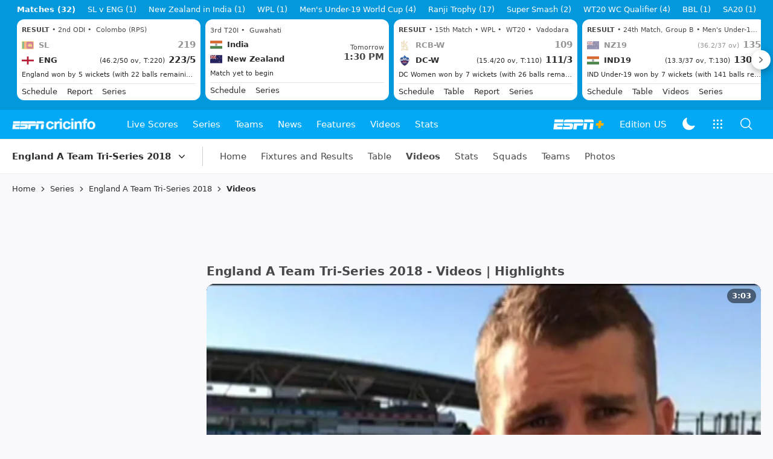

--- FILE ---
content_type: text/html; charset=utf-8
request_url: https://www.google.com/recaptcha/api2/aframe
body_size: 265
content:
<!DOCTYPE HTML><html><head><meta http-equiv="content-type" content="text/html; charset=UTF-8"></head><body><script nonce="hIhtmdYSroVusuMAVwQCUw">/** Anti-fraud and anti-abuse applications only. See google.com/recaptcha */ try{var clients={'sodar':'https://pagead2.googlesyndication.com/pagead/sodar?'};window.addEventListener("message",function(a){try{if(a.source===window.parent){var b=JSON.parse(a.data);var c=clients[b['id']];if(c){var d=document.createElement('img');d.src=c+b['params']+'&rc='+(localStorage.getItem("rc::a")?sessionStorage.getItem("rc::b"):"");window.document.body.appendChild(d);sessionStorage.setItem("rc::e",parseInt(sessionStorage.getItem("rc::e")||0)+1);localStorage.setItem("rc::h",'1769295556790');}}}catch(b){}});window.parent.postMessage("_grecaptcha_ready", "*");}catch(b){}</script></body></html>

--- FILE ---
content_type: application/x-javascript
request_url: https://wassets.hscicdn.com/_next/static/chunks/8772-7c22a0c393bbe7e7.js
body_size: 2616
content:
"use strict";(self.webpackChunk_N_E=self.webpackChunk_N_E||[]).push([[8772],{49756:function(e,i,t){t.d(i,{Z:function(){return v}});var n=t(24246),a=t(90005),d=t.n(a),r=t(27378),l=t(79565),s=t(37836);let o=(0,r.forwardRef)((e,i)=>{let{className:t,children:a,colCount:o=2}=e,{device:{screen:c,isMobile:u}}=(0,r.useContext)(s.ZP),m={width:"calc(100% - 322px)"};return 3===o&&c===l.QU.DESKTOP_LG&&(m.width="calc(100% - 604px)"),u&&(m.width="100%"),(0,n.jsx)("div",{ref:i,className:d()("ds-grow",t,{"ds-px-2":u}),style:m,children:a},"content")});o.displayName="DSLayoutPageContent";var c=t(90280);let u=(0,r.forwardRef)((e,i)=>{let{className:t,children:a,colCount:r=2}=e;return(0,n.jsx)(c.Z,{screen:[l.QU.DESKTOP,l.QU.DESKTOP_LG],children:(0,n.jsx)("div",{ref:i,className:d()(["ds-flex-none",t]),style:{width:"302px"},children:a})},"right")});u.displayName="DSLayoutPageRight";var m=t(81373);let p=(0,r.forwardRef)((e,i)=>{let{className:t,children:a,colCount:s=2}=e,[o,u]=(0,r.useState)([l.QU.DESKTOP,l.QU.DESKTOP_LG]),p={width:"302px"};return 3===s&&(p.width="264px"),(0,m.Z)(()=>{3===s&&u([l.QU.DESKTOP_LG])}),(0,n.jsx)(c.Z,{screen:o,children:(0,n.jsx)("div",{ref:i,className:d()(["ds-flex-none",t]),style:p,children:a},"left")},"left")});p.displayName="DSLayoutPageLeft";let f=(0,r.forwardRef)((e,i)=>{let{className:t,children:a}=e,l=r.Children.map(a,e=>{if(r.isValidElement(e)){let i={...e.props,colCount:r.Children.count(a)};return r.cloneElement(e,i)}return e});return(0,n.jsx)("div",{ref:i,className:d()(["ds-flex","ds-space-x-5",t]),children:l})});f.displayName="DSLayoutPage";var v=Object.assign(f,{Left:p,Content:o,Right:u})},9165:function(e,i,t){var n=t(24246);t(27378);var a=t(90005),d=t.n(a),r=t(72380);i.Z=e=>{let{className:i,addMargin:t=!0}=e,a=t?"ds-mb-2":void 0;return(0,n.jsxs)("div",{className:d()("lg:ds--mx-5",i),children:[(0,n.jsx)(r.Z,{pageUnitId:"bannerTop",className:a}),(0,n.jsx)(r.Z,{pageUnitId:"bannerTopRoW",className:a})]})}},37830:function(e,i,t){var n=t(24246),a=t(27378),d=t(88038),r=t.n(d),l=t(37836);i.Z=e=>{let{variant:i,size:t,url:d,width:s,height:o,imgData:c,fetchPriority:u="auto"}=e,{transformImageUrl:m}=(0,a.useContext)(l.ZP);return(0,n.jsx)(r(),{children:(0,n.jsx)("link",{rel:"preload",fetchPriority:u,as:"image",href:m(i,t,d,{width:s,height:o,hd:!0,data:c})})})}},3350:function(e,i,t){var n=t(24246),a=t(27378),d=t(90005),r=t.n(d),l=t(27693),s=t.n(l),o=t(3884),c=t(64607),u=t(69757),m=t(38144),p=t(1345),f=t(35498),v=t(26637),h=t(38737),y=t(10497),x=t(81292),g=t(71098),E=t(16981),P=t(31432),S=t(37830);i.Z=e=>{let{video:i,size:t,variant:d,contentType:l,action:L,override:j,hide:C,className:b,modal:N,imgVariant:U,imgSize:T,imgLazy:V,onClick:Z,mediaInfo:I=!0,autoplay:D=!1,muted:w,pageData:k,preload:_,...M}=e,{title:R,summary:A,genreId:O,genreName:G,publishedAt:Y,imageUrl:z}=i,{adVideo:B}=(0,a.useContext)(v.ZP),[Q,H]=(0,a.useState)(j?.title??R),[F,K]=(0,a.useState)(j?.summary??A),[$,W]=(0,a.useState)(j?.imageUrl?j?.imageUrl:z||void 0),q=[];Y&&q.push({label:(0,n.jsx)("time",{children:s()(Y).format("MMM DD, YYYY")})});let J=e=>{let s;I&&(i.origin.type===m.i00.CLIP?s=(0,c.zj)(i.duration):i.origin.type===m.i00.LIVE_STREAM&&(s="LIVE"));let v={type:x.f$.IMAGE_MEDIA,mediaType:g._L.VIDEO,info:s,imageUrl:$||E.DN.LAZYIMAGE_PLACEHOLDER,alt:Q||"",variant:U,size:T,lazy:!_&&V};return e.showPlayer&&(i.origin.type===m.i00.YOUTUBE||!1===N)&&(v={type:x.f$.NODE,node:(0,n.jsx)("div",{className:"ds-w-full",onClick:e=>{e.stopPropagation(),e.preventDefault()},children:e.player})}),(0,n.jsxs)(a.Fragment,{children:[_&&$?(0,n.jsx)(S.Z,{variant:U,size:T,url:$}):null,(0,n.jsx)(y.Z,{className:b,variant:d,titleElement:"p",size:t,title:C?.title?void 0:Q,description:C?.description?void 0:F,category:C?.category?void 0:G||void 0,anchorType:{href:(0,o.Hb)(i),data:{...L&&{action:L}},onClick:()=>(!Z||!1!==Z())&&((0,p.FQ)()&&i.origin.type===m.i00.CLIP?(f.ZP.handleNativeVideoPlayer({ad:{video:B||null},videoId:i.objectId,genreId:O||void 0,...k}),!1):void 0!==N?(L&&(0,u.Yg)().trackEvent(L),e.setVideoPlayerState({type:"PLAY",options:{volumeNamespace:"ESPNCricinfoVideoModal",muted:void 0!==w&&w}}),i.origin.type===m.i00.YOUTUBE):void 0)},contentType:l,media:v,attributes:C?.attributes?void 0:q,...M,mediaContainerClassName:r()(M.mediaContainerClassName,!1===N?"embedVideoCnt":void 0)})]})};return(0,n.jsx)(P.Z,{video:i,modal:N,autoplay:D,muted:void 0!==w?w:D,userInitiated:!D,className:b,embedPlayerSelector:!1===N?".embedVideoCnt":void 0,eventHandler:(e,i)=>{e===h.e.UpdateTitle&&(H(i.title),K(i.summary),W(i.imageUrl))},children:e=>J(e)})}},31432:function(e,i,t){var n=t(24246);t(27378);var a=t(65218),d=t.n(a),r=t(38144),l=t(15034);let s=d()(()=>t.e(9449).then(t.bind(t,65118)),{loadableGenerated:{webpack:()=>[65118]}}),o=d()(()=>t.e(6955).then(t.bind(t,82300)),{loadableGenerated:{webpack:()=>[82300]}}),c=d()(()=>t.e(6955).then(t.bind(t,18751)),{loadableGenerated:{webpack:()=>[18751]}});i.Z=e=>{let{children:i,video:t,autoplay:a,userInitiated:d,muted:u,modal:m,eventHandler:p,analytics:f,className:v,embedPlayerSelector:h}=e;if(t.origin.type===r.i00.YOUTUBE||t.origins?.find(e=>e.type===r.i00.YOUTUBE))return(0,n.jsx)(s,{video:t,autoplay:a,children:e=>i(e)});if(t.origin.type===r.i00.LIVE_STREAM||t.origins?.find(e=>e.type===r.i00.LIVE_STREAM)){let e=t.origin;return(0,n.jsx)(l.H,{isLiveStream:!0,liveStreamId:e.id.trim(),useParentsDimension:!0,children:e=>i(e)})}if(t.origin.type===r.i00.IFRAME||t.origins?.find(e=>e.type===r.i00.IFRAME)){let e=t.origin;return(0,n.jsx)(l.H,{isLiveStream:!1,html:e.html,useParentsDimension:!0,children:e=>i(e)})}return!0===m?(0,n.jsx)(o,{video:t,eventHandler:p,analytics:f,children:e=>i(e)}):(0,n.jsx)(c,{video:t,autoplay:a,userInitiated:d,muted:u,eventHandler:p,analytics:f,className:v,embedPlayerSelector:h,children:e=>i(e)})}},70787:function(e,i,t){var n=t(24246),a=t(27378),d=t(4979),r=t(79565),l=t(26637),s=t(3350),o=t(14827),c=t(81292),u=t(71098);i.Z=e=>{let{trendingVideos:i,sidebar:t=!0}=e,{device:{isMobile:m,screen:p}}=(0,a.useContext)(l.ZP),{translate:f}=(0,a.useContext)(o.Z);return(0,n.jsxs)(d.ZP,{children:[(0,n.jsx)(d.ZP.Header,{title:f("cm_trending_videos","Trending Videos")}),(0,n.jsx)(d.ZP.Content,{size:d.kC.FULL,className:"ds-flex ds-flex-col ds-py-2",children:i.map(e=>(0,n.jsx)("div",{className:"ds-px-4 ds-py-2",children:(0,n.jsx)(s.Z,{variant:c.YQ.LEFT,size:t?c.io.SM:m?p===r.QU.TABLET?c.io.LG:c.io.SM:c.io.LG,imgVariant:u.N6.SQUARE,imgSize:u.Ui.SIDEBAR_1T,hide:{description:!0,attributes:!0},video:e,mediaInfo:!1,modal:!0})},e.id))})]})}},15034:function(e,i,t){t.d(i,{H:function(){return a}});var n=t(65218);let a=t.n(n)()(()=>t.e(6955).then(t.bind(t,53070)),{loadableGenerated:{webpack:()=>[53070]},ssr:!1})},38737:function(e,i,t){var n,a;t.d(i,{e:function(){return n}}),(a=n||(n={})).PlayerLoaded="PlayerLoaded",a.VideoStarted="VideoStarted",a.VideoPause="VideoPause",a.VideoPlay="VideoPlay",a.VideoBufferingStarted="VideoBufferingStarted",a.VideoBufferingEnded="VideoBufferingEnded",a.VideoEnded="VideoEnded",a.FullScreenClicked="FullScreenClicked",a.MinimizedClicked="MinimizedClicked",a.UpdateTitle="UpdateTitle"}}]);

--- FILE ---
content_type: application/x-javascript
request_url: https://wassets.hscicdn.com/_next/static/chunks/pages/series/CiSeriesVideosPage-27f278c39fe2d3fc.js
body_size: 6449
content:
(self.webpackChunk_N_E=self.webpackChunk_N_E||[]).push([[4620],{953:function(e,t,r){(window.__NEXT_P=window.__NEXT_P||[]).push(["/series/CiSeriesVideosPage",function(){return r(17049)}])},3338:function(e,t,r){"use strict";var s=r(27378),n=r(92186);t.Z=e=>{let[t,r]=(0,s.useState)(Date.now()),{items:l,hasMore:a,data:i}=e,c=(0,s.useRef)({items:l,hasMore:a,data:i});return{items:c.current.items,hasMore:c.current.hasMore,loadNext:()=>new Promise((t,s)=>{e.loadItems(c.current).then(s=>{s.items=(0,n.X1)([...c.current.items,...s.items],e.getItemKey),c.current=s,r(Date.now()),t(s)}).catch(e=>s(e))}),reset:e=>{c.current=e,r(Date.now())}}}},69691:function(e,t,r){"use strict";var s=r(57851),n=r(23405),l=r(55728);t.Z=(e,t)=>{let r=(0,l.Z)({search:""}).getLink("search"),a=e;return r.value.trim().length>2&&(a=e.filter(e=>{let l=t&&e.data&&e.data[t]?e.data[t]:(0,n.HD)(e.label)?e.label:"";return!!l&&(0,s.tI)(l.toLowerCase(),r.value.toLowerCase())})),{finalOptions:a,searchLink:r}}},99727:function(e,t,r){"use strict";r.d(t,{Mm:function(){return a},Z$:function(){return l}});var s,n,l,a,i=r(24246),c=r(90005),u=r.n(c),d=r(27378),o=r(28288),m=r(84794),f=r(39377),T=r(6552),h=r(82204),N=r(71098),p=r(81292);(s=l||(l={})).DEFAULT="DEAFULT",s.ROUNDED="ROUNDED",s.SQUARE="SQUARE",s.TEXT="TEXT",(n=a||(a={})).XXS="XXS",n.XS="XS",n.SM="SM",n.MD="MD";let E={XXS:"ds-h-6",XS:"ds-h-6",SM:"ds-h-8",MD:"ds-h-10"},S={XXS:N.Fu.TIGHT_XS,XS:N.Fu.TIGHT_S,SM:N.Fu.TIGHT_M,MD:N.Fu.TIGHT_M},x=(0,d.forwardRef)((e,t)=>{let{className:r,optionTitle:s,options:n,valueLink:l,onChange:a,defaultLabel:c="-- Select --",columnMinWidth:d,columns:x,variant:I="DEAFULT",size:D="SM",itemSizeType:v=p.tC.MD,startIcon:g,startIconColor:j,zIndex:M,fullWidth:O=!1,contentClassName:A,placement:y,hideSelected:Z=!1,data:b,disabled:R,wrapperClassName:L}=e,_=null,w=[],C=s?[{title:s,options:w}]:null;for(let e=0;e<n.length;e++){let t=n[e],r={...t,selected:t.key===l?.value,anchorType:t.anchorType?t.anchorType:()=>{l?.setValue(t.key),a&&a(t)}};t.key===l?.value&&(_=t,Z&&_.label)||w.push(r)}return(0,i.jsx)(h.Z,{ref:t,placement:y??o.zJ.BOTTOM,options:C||w,className:u()({"ds-max-h-8":"SM"===D,"ds-max-h-10":"MD"===D},"ds-overflow-y-auto",r),trigger:N.f1.CLICK,arrow:!1,closeOnSelect:!0,columns:x,columnMinWidth:d,itemSizeType:v,zIndex:M,data:b,disabled:R,wrapperClassName:L,children:e=>(0,i.jsxs)("div",{className:u()("ds-flex ds-items-center ds-border-ui-stroke",E[D],{"ds-px-4 ds-border ds-bg-ui-fill":"TEXT"!==I,"ds-rounded-full":"DEAFULT"===I,"ds-rounded-lg":"ROUNDED"===I,"ds-rounded-none":"SQUARE"===I,"ds-w-full":O,"ds-opacity-50":R},"ds-min-w-max",A),children:["TEXT"!==I&&g?(0,i.jsx)(m.ZP,{name:g,color:j,className:"ds-mr-2"}):null,(0,i.jsx)(f.Z,{variant:S[D],className:u()({"ds-text-typo-mid3":null==_,"ds-text-typo":null!=_,"ds-font-bold":"TEXT"===I}),children:null!=_?_.label:c}),(0,i.jsx)(m.ZP,{name:e.open?T.v.KEYBOARD_UP_OUTLINE:T.v.KEYBOARD_DOWN_OUTLINE,className:u()("ds-ml-2",{"ds-ml-auto":O})})]})})});x.displayName="DSDropdownButton",t.ZP=x},94131:function(e,t,r){"use strict";var s=r(24246),n=r(90005),l=r.n(n),a=r(27378),i=r(37015),c=r(71098),u=r(39377);let d={[i.d.XS]:c.Fu.TIGHT_XS,[i.d.SM]:c.Fu.TIGHT_S,[i.d.MD]:c.Fu.TIGHT_M,[i.d.LG]:c.Fu.TIGHT_M},o={[i.d.XS]:"ds-top-[5px]",[i.d.SM]:"ds-top-[5px]",[i.d.MD]:"ds-top-[3px]",[i.d.LG]:"ds-top-[3px]"},m=(0,a.forwardRef)((e,t)=>{let{className:r,label:n,name:a,valueLink:c,id:m,disabled:f,onBlur:T,size:h=i.d.MD,labelClassName:N}=e;return(0,s.jsxs)("span",{ref:t,className:l()("ds-radio",r),onClick:()=>{f||c.setValue(!c.value)},children:[(0,s.jsx)("input",{type:"radio",id:m,checked:c.value,disabled:f,name:a,onBlur:()=>T&&T(),onChange:()=>{}}),(0,s.jsx)("span",{className:l()("ds-radio-checkmark ds-flex ds-items-center ds-justify-center",o[h])}),n?(0,s.jsx)("label",{htmlFor:m,className:"label",children:(0,s.jsx)(u.Z,{variant:d[h],className:N,children:n})}):null]})});m.displayName="DSRadio",t.Z=m},58022:function(e,t,r){"use strict";var s=r(24246),n=r(90005),l=r.n(n),a=r(27378),i=r(94131),c=r(43114),u=r(84794),d=r(6552),o=r(69691),m=r(14010),f=r(71098),T=r(81292);let h=(0,a.forwardRef)((e,t)=>{let{name:r,className:n,radioClassName:a,options:h,columns:N=1,columnMinWidth:p=220,searchable:E,valueLink:S,size:x}=e,{finalOptions:I,searchLink:D}=(0,o.Z)(h,E?.optionDataSearchKey);return(0,s.jsxs)("fieldset",{ref:t,className:l()("ds-bg-fill-content-prime",{"ds-w-full":1===N},n),style:{width:N>1?p*N:void 0},children:[E?(0,s.jsx)("div",{className:"ds-sticky ds-top-0 ds-z-[1] ds-p-4 ds-bg-fill-content-prime",children:(0,s.jsx)(c.ZP,{valueLink:D,placeholder:E.placeholder,startNode:!1===E.showIcon?null:(0,s.jsx)(u.ZP,{name:d.v.SEARCH_OUTLINE,color:f.BG.MID,className:"ds-mr-2"})})}):null,(0,s.jsx)(m.Z,{className:l()(`ds-grid ds-grid-cols-${N} ds-gap-x-4`),size:T.tC.MD,children:I.map(e=>{let t={value:S.value===e.key,setValue:t=>{t&&S.setValue(e.key)}};return(0,s.jsx)(m.Z.Item,{children:(0,s.jsx)(i.Z,{label:e.label,valueLink:t,name:r,className:a,size:x})},e.key)})})]})});h.displayName="DSRadioGroup",t.Z=h},42304:function(e,t,r){"use strict";var s=r(24246),n=r(27378),l=r(14449),a=r(58022),i=r(31180);t.Z=e=>{let{groupName:t,header:r,selectedKey:c,options:u,onChange:d,onClose:o,footer:m,variant:f=i.bT.BOTTOM_SHEET}=e,T=(0,n.useRef)(null);return(0,s.jsxs)(l.Z,{ref:T,variant:f,onClose:o,children:[(0,s.jsx)(l.Z.Header,{...r}),(0,s.jsx)(l.Z.Content,{size:i.ez.FULL,children:(0,s.jsx)(a.Z,{options:u,valueLink:{value:c,setValue:e=>{T.current?.close(),d(u.find(t=>t.key==e))}},columns:1,name:t,className:"ds-my-4"})}),m?(0,s.jsx)(l.Z.Footer,{children:m}):null]})}},89487:function(e,t,r){"use strict";r.d(t,{Ds:function(){return a},vX:function(){return l}});var s,n,l,a,i,c=r(24246),u=r(27378),d=r(84794),o=r(78162),m=r(71098);(l||(l={})).NO_CONTENT="NO_CONTENT",(s=a||(a={})).NONE="NONE",s.SM="SM",s.MD="MD",s.LG="LG",(n=i||(i={})).SM="SM",n.MD="MD",n.LG="LG";let f=(0,u.forwardRef)((e,t)=>{let{className:r,spacing:s="NONE",title:n,subtitle:l,iconName:a,imageUrl:i,headerNode:u,size:f="MD",children:T}=e,h="ds-p-6";switch(s){case"NONE":h="";break;case"SM":h="ds-p-4";break;case"MD":h="ds-p-6";break;case"LG":h="ds-p-8"}let N=120,p=120,E=m.XR.MD;switch(f){case"SM":N=80,p=80,E=m.XR.SM;break;case"MD":N=120,p=120,E=m.XR.MD;break;case"LG":N=160,p=160,E=m.XR.LG}return(0,c.jsxs)("div",{ref:t,className:`ds-flex ds-flex-col ds-items-center ${h} ${r||""}`,children:[u||null,i?(0,c.jsx)(o.Z,{url:i,variant:m.N6.SQUARE,size:m.Ui.WIDTH_160,alt:"string"==typeof n?n:"No Result",width:N,height:p}):null,a?(0,c.jsx)(d.ZP,{name:a,size:E}):null,(0,c.jsx)("div",{className:"ds-py-4",children:n}),(0,c.jsx)("div",{children:l}),(0,c.jsx)("div",{children:T})]})});f.displayName="DSResult",t.ZP=f},13370:function(e,t,r){"use strict";var s=r(24246),n=r(27378),l=r(6552),a=r(6804),i=r(68677),c=r(81373),u=r(60586),d=r(4188),o=r(71098);let m=(0,n.forwardRef)((e,t)=>{let{className:r,topOffset:n=0,label:m,visibleOffset:f,handleClick:T}=e,h=(0,u.Z)(t),N=(0,d.Z)(()=>{f&&h.current&&(window.scrollY>f?h.current.classList.remove("ds-hidden"):h.current.classList.add("ds-hidden"))},100);return(0,c.Z)(()=>{if(f)return document.addEventListener("scroll",N),N(),()=>document.removeEventListener("scroll",N)}),(0,s.jsx)(a.ZP,{className:r,label:m,variant:a.Tu.FLOATING,ref:h,startIcon:{name:l.v.KEYBOARD_UP_SOLID,color:o.BG.PRIMARY},onClick:()=>((0,i.k3)(n),T&&T(),!1)})});m.displayName="DSScrollToTop",t.Z=m},26728:function(e,t,r){"use strict";var s=r(24246),n=r(27378),l=r(90005),a=r.n(l),i=r(4188),c=r(99900),u=r(13370),d=r(89487),o=r(60586);let m=(0,n.forwardRef)((e,t)=>{let{id:r,className:l,lifecycle:m,noContentMessage:f,loaderMessage:T,endMessage:h,scrollToTop:N=!1,scrollToTopItems:p=10,children:E}=e,S=(0,o.Z)(t),x=(0,n.useRef)(!1),[I,D]=(0,n.useState)(!1),v=(0,n.useRef)(),g=(0,n.useCallback)(e=>{!I&&(v.current&&v.current.disconnect(),v.current=new IntersectionObserver(e=>{e[0].isIntersecting&&m.hasMore&&j()}),e&&v.current.observe(e))},[I,m.hasMore]),j=(0,i.Z)(()=>{x.current||(x.current=!0,D(!0),m.loadNext().then(e=>{x.current=!1,D(!1)}))},300);return(0,s.jsxs)("div",{id:r,className:a()(l),ref:S,children:[m.items.length>0?(0,s.jsx)("div",{children:E}):(0,s.jsx)(d.ZP,{variant:d.vX.NO_CONTENT,title:f}),m.hasMore?(0,s.jsx)("div",{ref:g}):null,I?(0,s.jsx)("div",{className:"ds-flex ds-justify-center ds-my-4",children:(0,s.jsx)(c.ZP,{label:T})}):null,N&&m.items.length>p?(0,s.jsx)("div",{className:"ds-flex ds-justify-center",children:(0,s.jsx)(u.Z,{topOffset:S.current?S.current.offsetTop:0})}):null,h&&m.hasMore?null:(0,s.jsx)("div",{children:h})]})});m.displayName="DSWDInfiniteScroll",t.Z=m},52787:function(e,t,r){"use strict";var s=r(24246),n=r(27378),l=r(40734),a=r(84794),i=r(17795),c=r(39377),u=r(6552),d=r(68677),o=r(69757),m=r(78794),f=r(37165),T=r(71098);t.Z=e=>{let{type:t,text:r,placement:h,action:N,disabled:p,children:E}=e,[S,x]=(0,n.useState)(null),I=(0,n.useRef)(null),D=S&&[f.Ge.DEFAULT,f.Ge.SKIPPED].includes(S.stage);(0,n.useEffect)(()=>{let e=l.default.features.featuresPromotion&&(0,m.ij)(t),r=null;return e&&(x((0,m.c6)(t)),r=setTimeout(()=>{v()},2e3)),()=>{r&&clearTimeout(r)}},[]),(0,n.useEffect)(()=>{let e=null;return D&&(e=setTimeout(()=>{(0,m.YG)(t,{stage:f.Ge.SKIPPED,interactedAt:new Date().toISOString()}),g()},7e3)),()=>{e&&clearTimeout(e)}},[S]);let v=()=>{I.current&&I.current.show()},g=()=>{I.current&&I.current.close()},j=()=>{(0,m.YG)(t,{stage:f.Ge.DISMISSED,interactedAt:new Date().toISOString()}),g(),(0,o.Yg)().trackEvent(N.DISMISSED)},M=(0,d.qJ)(E)||(0,s.jsx)("span",{children:"Invalid Popper Child"}),O=n.cloneElement(M,{onClick:()=>{j(),M.props.onClick&&M.props.onClick()}});return p?O:(0,s.jsx)(i.Z,{ref:I,className:"ds-promotions-feature",placement:h,arrow:!0,trigger:T.f1.MANUAL,contentClassName:"ds-rounded-lg ds-bg-ui-fill-primary-hover ds-shadow",zIndex:850,content:(0,s.jsxs)("span",{className:"ds-text-raw-white ds-flex ds-items-center ds-justify-center ds-p-3 ds-overflow-ellipsis ds-overflow-hidden",style:{maxWidth:344},onClick:()=>{(0,m.YG)(t,{stage:f.Ge.INTERACTED,interactedAt:new Date().toISOString()}),g(),(0,o.Yg)().trackEvent(N.INTERACTED)},children:[(0,s.jsx)(c.Z,{variant:T.Fu.TIGHT_S,children:r}),(0,s.jsx)(a.ZP,{className:"ds-ml-2 ds-cursor-pointer",name:u.v.CLOSE_OUTLINE,color:T.BG.INVERSE})]}),children:O})}},37165:function(e,t,r){"use strict";var s,n,l,a,i,c;r.d(t,{Ge:function(){return n},Zq:function(){return s},qv:function(){return l}}),(a=s||(s={})).PINNING="PINNING",a.NOTIFICATIONS_SERIES="NOTIFICATIONS_SERIES",a.NOTIFICATIONS_TEAM="NOTIFICATIONS_TEAM",a.COMMENTARY_SHARE="COMMENTARY_SHARE",a.SWITCH_TO_NATIVE="SWITCH_TO_NATIVE",(i=n||(n={})).DEFAULT="DEFAULT",i.SKIPPED="SKIPPED",i.INTERACTED="INTERACTED",i.DISMISSED="DISMISSED",(c=l||(l={})).DEFAULT="DEFAULT",c.STANDOUT="STANDOUT"},78794:function(e,t,r){"use strict";r.d(t,{YG:function(){return i},c6:function(){return a},ij:function(){return c}});var s=r(9179),n=r(37165),l=r(16981);let a=e=>{let t=(0,s.yP)(l.dm.PROMOTION_FEATURES_STATE);return t?.[e]?t[e]:{interactedAt:null,stage:n.Ge.DEFAULT}},i=(e,t)=>{let r={...(0,s.yP)(l.dm.PROMOTION_FEATURES_STATE),[e]:t};(0,s.bM)(l.dm.PROMOTION_FEATURES_STATE,r)},c=e=>{let{interactedAt:t,stage:r}=a(e),s=new Date().getTime(),l=t?new Date(t).getTime():new Date().getTime();return r===n.Ge.DEFAULT||r!==n.Ge.DISMISSED&&s>l+6048e5}},17049:function(e,t,r){"use strict";r.r(t);var s=r(24246),n=r(27378),l=r(90005),a=r.n(l),i=r(26637),c=r(70033),u=r(9165),d=r(72380),o=r(60454),m=r(7470),f=r(91689),T=r(65585),h=r(76521),N=r(70787),p=r(61363),E=r(90280),S=r(49756),x=r(3338),I=r(26728),D=r(91427),v=r(86987),g=r(98781),j=r(3350),M=r(81292),O=r(71098),A=r(79565),y=r(69757),Z=r(38144),b=r(42875),R=r(86346),L=r(39377),_=r(14827);let w=e=>{let{series:t,content:r}=e,{videos:l,trendingVideos:c}=r,{country:m,device:{isMobile:f,screen:T},lang:h}=(0,n.useContext)(i.ZP),{translate:D}=(0,n.useContext)(_.Z),[v,...g]=l.results,w=(0,x.Z)({items:g,hasMore:l.results.length<l.total,data:{page:1},loadItems:async e=>{let r=await (0,y.nH)(),s=await r.searchVideo({searchMode:Z.WsX.RESULT,page:e.data.page+1,records:10,select:null,filter:{country:m,lang:null,languages:[h],videoGenreId:null,seriesObjectIds:[t.objectId],teamObjectIds:null,playerObjectIds:null,matchObjectIds:null,groundObjectIds:null,globalIndex:!0,videoGenreType:null},sort:Z.lAc.DATE_DESC});return{items:s.results,hasMore:e.items.length+s.results.length<l.total-1,data:{page:e.data.page+1}}},getItemKey:e=>e.id}),C=[...(0,R.AO)(t,h,D),{key:"videos",label:D("cm_videos","Videos"),anchorType:{href:(0,o.Ju)(h,t)}}];return(0,s.jsxs)(p.Z,{className:"ds-pt-4",children:[(0,s.jsxs)(E.Z,{app:!0,match:E.d.NEGATIVE,children:[(0,s.jsx)(E.Z,{isMobile:!0,match:E.d.NEGATIVE,children:(0,s.jsx)(b.Z,{className:"ds-mb-2",options:C,variant:b.y.ARROW})}),(0,s.jsx)(u.Z,{className:"ds-mb-2"}),(0,s.jsx)(E.Z,{isMobile:!0,children:(0,s.jsx)(b.Z,{className:"ds-mb-2 ds-mx-4",options:C,variant:b.y.ARROW})})]}),(0,s.jsxs)(S.Z,{children:[(0,s.jsxs)(S.Z.Left,{children:[c.length>0?(0,s.jsx)(N.Z,{trendingVideos:c}):null,(0,s.jsxs)("div",{className:"ds-mt-4",children:[(0,s.jsx)(d.Z,{pageUnitId:"incontent",className:"ds-mb-4"}),(0,s.jsx)(d.Z,{pageUnitId:"incontentRoW",className:"ds-mb-4"})]})]}),(0,s.jsxs)(S.Z.Content,{children:[(0,s.jsxs)(L.Z,{element:"h1",className:"ds-my-2 lg-min:ds-mx-2",variant:O.Fu.TITLE_M,children:[t.seoName||t.name," - ",D("cm_videos_highlights","Videos | Highlights")]}),(0,s.jsxs)(n.Fragment,{children:[v?(0,s.jsx)("div",{className:"ds-mb-4 ds-overflow-hidden ds-rounded-xl",children:(0,s.jsx)(j.Z,{variant:M.YQ.OVERLAY,size:f?T===A.QU.TABLET?M.io.LG:M.io.MD:M.io.LG,imgVariant:O.N6.WIDE,imgSize:O.Ui.COL2_CONTENT_FULL,hide:{category:!0,description:!0},video:v,pageData:{seriesId:t.objectId}})}):null,g.length>0?(0,s.jsx)("div",{className:a()("ds-mb-4",{"ds-mx-2":f}),children:(0,s.jsx)(I.Z,{lifecycle:w,noContentMessage:"Videos are not yet published",scrollToTop:!0,children:(0,s.jsx)("div",{className:"ds-grid lg:ds-grid-cols-3 md:ds-grid-cols-2 ds-gap-4 ds-mb-4",children:w.items.map(e=>(0,s.jsx)(j.Z,{video:e,variant:M.YQ.BOTTOM,size:f&&T===A.QU.TABLET?M.io.MD:M.io.SM,imgVariant:O.N6.WIDE,imgSize:O.Ui.COL2_CONTENT_1T,hide:{category:!0,description:T!==A.QU.TABLET,attributes:!1},pageData:{seriesId:t.objectId}},e.id))})})}):null]})]})]})]})};w.getDesktopSubHeader=e=>{let{series:t,content:{recentSimilarSerieses:r}}=e;return(0,s.jsx)(D.Z,{page:v.Wl.VIDEOS,series:t,seriesOptions:r})},w.getMobileAppBar=e=>{let{series:t,content:{recentSimilarSerieses:r}}=e;return(0,s.jsx)(g.Z,{page:v.Wl.VIDEOS,series:t,seriesOptions:r})},w.getInitialProps=async e=>{let{lang:t,edition:r}=e.appNextJsContext,s=await (0,y.PK)(),n=await s.getSeriesVideosPage({languages:t==Z.IBh.ENGLISH?[]:[t],lang:t,country:e.appNextJsContext.country,seriesId:Number(e.query.seriesId)}),{series:l}=n;return(0,m._4)(e,(0,o.Ju)(t,l)),(0,m.es)(e,600),{data:n,layout:{type:c.g.DEFAULT,view:{desktopHeader:!0,desktopFooter:!1,desktopHsb:!0,desktopFooterLegalLinks:!0,mobileHeader:!0,mobileFooter:!0,mobileHsb:!1,mobileFooterLegalLinks:!0,mobileStickyAd:!1,mobileStickyAsk:!1,appStickyAd:!0},ad:(0,f.B2)(n),analytics:(0,T.jE)(n),seo:(0,h.zK)(n,{lang:t,edition:r})}}},t.default=w},4188:function(e,t,r){"use strict";r.d(t,{Z:function(){return n}});var s=r(27378);function n(e,t,r){var n=this,l=(0,s.useRef)(null),a=(0,s.useRef)(0),i=(0,s.useRef)(null),c=(0,s.useRef)([]),u=(0,s.useRef)(),d=(0,s.useRef)(),o=(0,s.useRef)(e),m=(0,s.useRef)(!0);o.current=e;var f=!t&&0!==t&&"undefined"!=typeof window;if("function"!=typeof e)throw TypeError("Expected a function");t=+t||0;var T=!!(r=r||{}).leading,h=!("trailing"in r)||!!r.trailing,N="maxWait"in r,p=N?Math.max(+r.maxWait||0,t):null;return(0,s.useEffect)(function(){return m.current=!0,function(){m.current=!1}},[]),(0,s.useMemo)(function(){var e=function(e){var t=c.current,r=u.current;return c.current=u.current=null,a.current=e,d.current=o.current.apply(r,t)},r=function(e,t){f&&cancelAnimationFrame(i.current),i.current=f?requestAnimationFrame(e):setTimeout(e,t)},s=function(e){if(!m.current)return!1;var r=e-l.current,s=e-a.current;return!l.current||r>=t||r<0||N&&s>=p},E=function(t){return(i.current=null,h&&c.current)?e(t):(c.current=u.current=null,d.current)},S=function(){var e=Date.now();if(s(e))return E(e);if(m.current){var n=e-l.current,i=e-a.current,c=t-n;r(S,N?Math.min(c,p-i):c)}},x=function(){for(var o=[],f=0;f<arguments.length;f++)o[f]=arguments[f];var h=Date.now(),p=s(h);if(c.current=o,u.current=n,l.current=h,p){if(!i.current&&m.current)return a.current=l.current,r(S,t),T?e(l.current):d.current;if(N)return r(S,t),e(l.current)}return i.current||r(S,t),d.current};return x.cancel=function(){i.current&&(f?cancelAnimationFrame(i.current):clearTimeout(i.current)),a.current=0,c.current=l.current=u.current=i.current=null},x.isPending=function(){return!!i.current},x.flush=function(){return i.current?E(Date.now()):d.current},x},[T,N,t,p,h,f])}}},function(e){e.O(0,[2024,9515,7185,497,4792,6052,6607,8772,2888,9774,179],function(){return e(e.s=953)}),_N_E=e.O()}]);